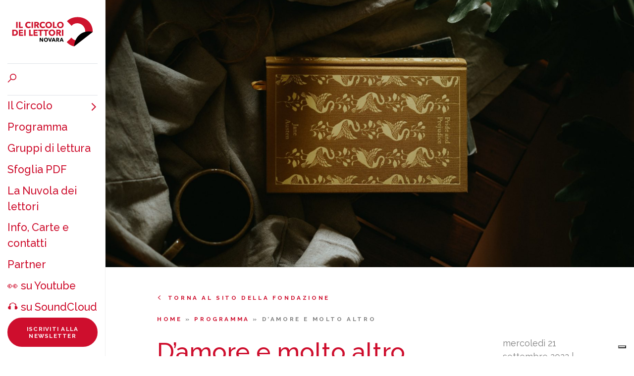

--- FILE ---
content_type: text/html; charset=UTF-8
request_url: https://novara.circololettori.it/damore-e-molto-altro/
body_size: 12403
content:
<!DOCTYPE html>
<html lang="it-IT">
  <head>
  	<meta charset="UTF-8">
    <meta http-equiv="X-UA-Compatible" content="IE=edge,chrome=1" />
    <meta name="viewport" content="width=device-width, initial-scale=1">    
		<title>D’amore e molto altro - Circolo dei lettori / Novara</title>  
    <meta name='robots' content='index, follow, max-image-preview:large, max-snippet:-1, max-video-preview:-1' />

	<!-- This site is optimized with the Yoast SEO plugin v26.7 - https://yoast.com/wordpress/plugins/seo/ -->
	<link rel="canonical" href="https://novara.circololettori.it/damore-e-molto-altro/" />
	<meta property="og:locale" content="it_IT" />
	<meta property="og:type" content="article" />
	<meta property="og:title" content="D’amore e molto altro - Circolo dei lettori / Novara" />
	<meta property="og:description" content="Leggere Jane Austen, oggi. Con Liliana Rampello" />
	<meta property="og:url" content="https://novara.circololettori.it/damore-e-molto-altro/" />
	<meta property="og:site_name" content="Circolo dei lettori / Novara" />
	<meta property="article:published_time" content="2022-09-01T16:18:44+00:00" />
	<meta property="article:modified_time" content="2022-09-21T09:51:35+00:00" />
	<meta property="og:image" content="https://novara.circololettori.it/wp-content/uploads/2022/08/zoe-Dca9tkc8x7I-unsplash.jpg" />
	<meta property="og:image:width" content="1920" />
	<meta property="og:image:height" content="1080" />
	<meta property="og:image:type" content="image/jpeg" />
	<meta name="author" content="novello@circololettori.it" />
	<meta name="twitter:card" content="summary_large_image" />
	<meta name="twitter:label1" content="Scritto da" />
	<meta name="twitter:data1" content="novello@circololettori.it" />
	<meta name="twitter:label2" content="Tempo di lettura stimato" />
	<meta name="twitter:data2" content="1 minuto" />
	<script type="application/ld+json" class="yoast-schema-graph">{"@context":"https://schema.org","@graph":[{"@type":"Article","@id":"https://novara.circololettori.it/damore-e-molto-altro/#article","isPartOf":{"@id":"https://novara.circololettori.it/damore-e-molto-altro/"},"author":{"name":"novello@circololettori.it","@id":"https://novara.circololettori.it/#/schema/person/d5b6aaed6e62713bb659f354a772ee87"},"headline":"D’amore e molto altro","datePublished":"2022-09-01T16:18:44+00:00","dateModified":"2022-09-21T09:51:35+00:00","mainEntityOfPage":{"@id":"https://novara.circololettori.it/damore-e-molto-altro/"},"wordCount":175,"image":{"@id":"https://novara.circololettori.it/damore-e-molto-altro/#primaryimage"},"thumbnailUrl":"https://novara.circololettori.it/wp-content/uploads/2022/08/zoe-Dca9tkc8x7I-unsplash.jpg","articleSection":["Default"],"inLanguage":"it-IT"},{"@type":"WebPage","@id":"https://novara.circololettori.it/damore-e-molto-altro/","url":"https://novara.circololettori.it/damore-e-molto-altro/","name":"D’amore e molto altro - Circolo dei lettori / Novara","isPartOf":{"@id":"https://novara.circololettori.it/#website"},"primaryImageOfPage":{"@id":"https://novara.circololettori.it/damore-e-molto-altro/#primaryimage"},"image":{"@id":"https://novara.circololettori.it/damore-e-molto-altro/#primaryimage"},"thumbnailUrl":"https://novara.circololettori.it/wp-content/uploads/2022/08/zoe-Dca9tkc8x7I-unsplash.jpg","datePublished":"2022-09-01T16:18:44+00:00","dateModified":"2022-09-21T09:51:35+00:00","author":{"@id":"https://novara.circololettori.it/#/schema/person/d5b6aaed6e62713bb659f354a772ee87"},"breadcrumb":{"@id":"https://novara.circololettori.it/damore-e-molto-altro/#breadcrumb"},"inLanguage":"it-IT","potentialAction":[{"@type":"ReadAction","target":["https://novara.circololettori.it/damore-e-molto-altro/"]}]},{"@type":"ImageObject","inLanguage":"it-IT","@id":"https://novara.circololettori.it/damore-e-molto-altro/#primaryimage","url":"https://novara.circololettori.it/wp-content/uploads/2022/08/zoe-Dca9tkc8x7I-unsplash.jpg","contentUrl":"https://novara.circololettori.it/wp-content/uploads/2022/08/zoe-Dca9tkc8x7I-unsplash.jpg","width":1920,"height":1080},{"@type":"BreadcrumbList","@id":"https://novara.circololettori.it/damore-e-molto-altro/#breadcrumb","itemListElement":[{"@type":"ListItem","position":1,"name":"Home","item":"https://novara.circololettori.it/"},{"@type":"ListItem","position":2,"name":"D’amore e molto altro"}]},{"@type":"WebSite","@id":"https://novara.circololettori.it/#website","url":"https://novara.circololettori.it/","name":"Circolo dei lettori / Novara","description":"","potentialAction":[{"@type":"SearchAction","target":{"@type":"EntryPoint","urlTemplate":"https://novara.circololettori.it/?s={search_term_string}"},"query-input":{"@type":"PropertyValueSpecification","valueRequired":true,"valueName":"search_term_string"}}],"inLanguage":"it-IT"},{"@type":"Person","@id":"https://novara.circololettori.it/#/schema/person/d5b6aaed6e62713bb659f354a772ee87","name":"novello@circololettori.it","image":{"@type":"ImageObject","inLanguage":"it-IT","@id":"https://novara.circololettori.it/#/schema/person/image/","url":"https://secure.gravatar.com/avatar/d72efa55a89b815c71ceb0d94a21d62dcb6b04bce4c615d6e796d3e75d1a2801?s=96&d=mm&r=g","contentUrl":"https://secure.gravatar.com/avatar/d72efa55a89b815c71ceb0d94a21d62dcb6b04bce4c615d6e796d3e75d1a2801?s=96&d=mm&r=g","caption":"novello@circololettori.it"},"url":"https://novara.circololettori.it/author/novellocircololettori-it/"}]}</script>
	<!-- / Yoast SEO plugin. -->


<link rel='dns-prefetch' href='//cdn.iubenda.com' />
<link rel='dns-prefetch' href='//stackpath.bootstrapcdn.com' />
<link rel='dns-prefetch' href='//fonts.googleapis.com' />
<link rel="alternate" type="application/rss+xml" title="Circolo dei lettori / Novara &raquo; D’amore e molto altro Feed dei commenti" href="https://novara.circololettori.it/damore-e-molto-altro/feed/" />
<link rel="alternate" title="oEmbed (JSON)" type="application/json+oembed" href="https://novara.circololettori.it/wp-json/oembed/1.0/embed?url=https%3A%2F%2Fnovara.circololettori.it%2Fdamore-e-molto-altro%2F" />
<link rel="alternate" title="oEmbed (XML)" type="text/xml+oembed" href="https://novara.circololettori.it/wp-json/oembed/1.0/embed?url=https%3A%2F%2Fnovara.circololettori.it%2Fdamore-e-molto-altro%2F&#038;format=xml" />
<style id='wp-img-auto-sizes-contain-inline-css' type='text/css'>
img:is([sizes=auto i],[sizes^="auto," i]){contain-intrinsic-size:3000px 1500px}
/*# sourceURL=wp-img-auto-sizes-contain-inline-css */
</style>
<style id='wp-block-library-inline-css' type='text/css'>
:root{--wp-block-synced-color:#7a00df;--wp-block-synced-color--rgb:122,0,223;--wp-bound-block-color:var(--wp-block-synced-color);--wp-editor-canvas-background:#ddd;--wp-admin-theme-color:#007cba;--wp-admin-theme-color--rgb:0,124,186;--wp-admin-theme-color-darker-10:#006ba1;--wp-admin-theme-color-darker-10--rgb:0,107,160.5;--wp-admin-theme-color-darker-20:#005a87;--wp-admin-theme-color-darker-20--rgb:0,90,135;--wp-admin-border-width-focus:2px}@media (min-resolution:192dpi){:root{--wp-admin-border-width-focus:1.5px}}.wp-element-button{cursor:pointer}:root .has-very-light-gray-background-color{background-color:#eee}:root .has-very-dark-gray-background-color{background-color:#313131}:root .has-very-light-gray-color{color:#eee}:root .has-very-dark-gray-color{color:#313131}:root .has-vivid-green-cyan-to-vivid-cyan-blue-gradient-background{background:linear-gradient(135deg,#00d084,#0693e3)}:root .has-purple-crush-gradient-background{background:linear-gradient(135deg,#34e2e4,#4721fb 50%,#ab1dfe)}:root .has-hazy-dawn-gradient-background{background:linear-gradient(135deg,#faaca8,#dad0ec)}:root .has-subdued-olive-gradient-background{background:linear-gradient(135deg,#fafae1,#67a671)}:root .has-atomic-cream-gradient-background{background:linear-gradient(135deg,#fdd79a,#004a59)}:root .has-nightshade-gradient-background{background:linear-gradient(135deg,#330968,#31cdcf)}:root .has-midnight-gradient-background{background:linear-gradient(135deg,#020381,#2874fc)}:root{--wp--preset--font-size--normal:16px;--wp--preset--font-size--huge:42px}.has-regular-font-size{font-size:1em}.has-larger-font-size{font-size:2.625em}.has-normal-font-size{font-size:var(--wp--preset--font-size--normal)}.has-huge-font-size{font-size:var(--wp--preset--font-size--huge)}.has-text-align-center{text-align:center}.has-text-align-left{text-align:left}.has-text-align-right{text-align:right}.has-fit-text{white-space:nowrap!important}#end-resizable-editor-section{display:none}.aligncenter{clear:both}.items-justified-left{justify-content:flex-start}.items-justified-center{justify-content:center}.items-justified-right{justify-content:flex-end}.items-justified-space-between{justify-content:space-between}.screen-reader-text{border:0;clip-path:inset(50%);height:1px;margin:-1px;overflow:hidden;padding:0;position:absolute;width:1px;word-wrap:normal!important}.screen-reader-text:focus{background-color:#ddd;clip-path:none;color:#444;display:block;font-size:1em;height:auto;left:5px;line-height:normal;padding:15px 23px 14px;text-decoration:none;top:5px;width:auto;z-index:100000}html :where(.has-border-color){border-style:solid}html :where([style*=border-top-color]){border-top-style:solid}html :where([style*=border-right-color]){border-right-style:solid}html :where([style*=border-bottom-color]){border-bottom-style:solid}html :where([style*=border-left-color]){border-left-style:solid}html :where([style*=border-width]){border-style:solid}html :where([style*=border-top-width]){border-top-style:solid}html :where([style*=border-right-width]){border-right-style:solid}html :where([style*=border-bottom-width]){border-bottom-style:solid}html :where([style*=border-left-width]){border-left-style:solid}html :where(img[class*=wp-image-]){height:auto;max-width:100%}:where(figure){margin:0 0 1em}html :where(.is-position-sticky){--wp-admin--admin-bar--position-offset:var(--wp-admin--admin-bar--height,0px)}@media screen and (max-width:600px){html :where(.is-position-sticky){--wp-admin--admin-bar--position-offset:0px}}

/*# sourceURL=wp-block-library-inline-css */
</style><style id='global-styles-inline-css' type='text/css'>
:root{--wp--preset--aspect-ratio--square: 1;--wp--preset--aspect-ratio--4-3: 4/3;--wp--preset--aspect-ratio--3-4: 3/4;--wp--preset--aspect-ratio--3-2: 3/2;--wp--preset--aspect-ratio--2-3: 2/3;--wp--preset--aspect-ratio--16-9: 16/9;--wp--preset--aspect-ratio--9-16: 9/16;--wp--preset--color--black: #000000;--wp--preset--color--cyan-bluish-gray: #abb8c3;--wp--preset--color--white: #ffffff;--wp--preset--color--pale-pink: #f78da7;--wp--preset--color--vivid-red: #cf2e2e;--wp--preset--color--luminous-vivid-orange: #ff6900;--wp--preset--color--luminous-vivid-amber: #fcb900;--wp--preset--color--light-green-cyan: #7bdcb5;--wp--preset--color--vivid-green-cyan: #00d084;--wp--preset--color--pale-cyan-blue: #8ed1fc;--wp--preset--color--vivid-cyan-blue: #0693e3;--wp--preset--color--vivid-purple: #9b51e0;--wp--preset--gradient--vivid-cyan-blue-to-vivid-purple: linear-gradient(135deg,rgb(6,147,227) 0%,rgb(155,81,224) 100%);--wp--preset--gradient--light-green-cyan-to-vivid-green-cyan: linear-gradient(135deg,rgb(122,220,180) 0%,rgb(0,208,130) 100%);--wp--preset--gradient--luminous-vivid-amber-to-luminous-vivid-orange: linear-gradient(135deg,rgb(252,185,0) 0%,rgb(255,105,0) 100%);--wp--preset--gradient--luminous-vivid-orange-to-vivid-red: linear-gradient(135deg,rgb(255,105,0) 0%,rgb(207,46,46) 100%);--wp--preset--gradient--very-light-gray-to-cyan-bluish-gray: linear-gradient(135deg,rgb(238,238,238) 0%,rgb(169,184,195) 100%);--wp--preset--gradient--cool-to-warm-spectrum: linear-gradient(135deg,rgb(74,234,220) 0%,rgb(151,120,209) 20%,rgb(207,42,186) 40%,rgb(238,44,130) 60%,rgb(251,105,98) 80%,rgb(254,248,76) 100%);--wp--preset--gradient--blush-light-purple: linear-gradient(135deg,rgb(255,206,236) 0%,rgb(152,150,240) 100%);--wp--preset--gradient--blush-bordeaux: linear-gradient(135deg,rgb(254,205,165) 0%,rgb(254,45,45) 50%,rgb(107,0,62) 100%);--wp--preset--gradient--luminous-dusk: linear-gradient(135deg,rgb(255,203,112) 0%,rgb(199,81,192) 50%,rgb(65,88,208) 100%);--wp--preset--gradient--pale-ocean: linear-gradient(135deg,rgb(255,245,203) 0%,rgb(182,227,212) 50%,rgb(51,167,181) 100%);--wp--preset--gradient--electric-grass: linear-gradient(135deg,rgb(202,248,128) 0%,rgb(113,206,126) 100%);--wp--preset--gradient--midnight: linear-gradient(135deg,rgb(2,3,129) 0%,rgb(40,116,252) 100%);--wp--preset--font-size--small: 13px;--wp--preset--font-size--medium: 20px;--wp--preset--font-size--large: 36px;--wp--preset--font-size--x-large: 42px;--wp--preset--spacing--20: 0.44rem;--wp--preset--spacing--30: 0.67rem;--wp--preset--spacing--40: 1rem;--wp--preset--spacing--50: 1.5rem;--wp--preset--spacing--60: 2.25rem;--wp--preset--spacing--70: 3.38rem;--wp--preset--spacing--80: 5.06rem;--wp--preset--shadow--natural: 6px 6px 9px rgba(0, 0, 0, 0.2);--wp--preset--shadow--deep: 12px 12px 50px rgba(0, 0, 0, 0.4);--wp--preset--shadow--sharp: 6px 6px 0px rgba(0, 0, 0, 0.2);--wp--preset--shadow--outlined: 6px 6px 0px -3px rgb(255, 255, 255), 6px 6px rgb(0, 0, 0);--wp--preset--shadow--crisp: 6px 6px 0px rgb(0, 0, 0);}:where(.is-layout-flex){gap: 0.5em;}:where(.is-layout-grid){gap: 0.5em;}body .is-layout-flex{display: flex;}.is-layout-flex{flex-wrap: wrap;align-items: center;}.is-layout-flex > :is(*, div){margin: 0;}body .is-layout-grid{display: grid;}.is-layout-grid > :is(*, div){margin: 0;}:where(.wp-block-columns.is-layout-flex){gap: 2em;}:where(.wp-block-columns.is-layout-grid){gap: 2em;}:where(.wp-block-post-template.is-layout-flex){gap: 1.25em;}:where(.wp-block-post-template.is-layout-grid){gap: 1.25em;}.has-black-color{color: var(--wp--preset--color--black) !important;}.has-cyan-bluish-gray-color{color: var(--wp--preset--color--cyan-bluish-gray) !important;}.has-white-color{color: var(--wp--preset--color--white) !important;}.has-pale-pink-color{color: var(--wp--preset--color--pale-pink) !important;}.has-vivid-red-color{color: var(--wp--preset--color--vivid-red) !important;}.has-luminous-vivid-orange-color{color: var(--wp--preset--color--luminous-vivid-orange) !important;}.has-luminous-vivid-amber-color{color: var(--wp--preset--color--luminous-vivid-amber) !important;}.has-light-green-cyan-color{color: var(--wp--preset--color--light-green-cyan) !important;}.has-vivid-green-cyan-color{color: var(--wp--preset--color--vivid-green-cyan) !important;}.has-pale-cyan-blue-color{color: var(--wp--preset--color--pale-cyan-blue) !important;}.has-vivid-cyan-blue-color{color: var(--wp--preset--color--vivid-cyan-blue) !important;}.has-vivid-purple-color{color: var(--wp--preset--color--vivid-purple) !important;}.has-black-background-color{background-color: var(--wp--preset--color--black) !important;}.has-cyan-bluish-gray-background-color{background-color: var(--wp--preset--color--cyan-bluish-gray) !important;}.has-white-background-color{background-color: var(--wp--preset--color--white) !important;}.has-pale-pink-background-color{background-color: var(--wp--preset--color--pale-pink) !important;}.has-vivid-red-background-color{background-color: var(--wp--preset--color--vivid-red) !important;}.has-luminous-vivid-orange-background-color{background-color: var(--wp--preset--color--luminous-vivid-orange) !important;}.has-luminous-vivid-amber-background-color{background-color: var(--wp--preset--color--luminous-vivid-amber) !important;}.has-light-green-cyan-background-color{background-color: var(--wp--preset--color--light-green-cyan) !important;}.has-vivid-green-cyan-background-color{background-color: var(--wp--preset--color--vivid-green-cyan) !important;}.has-pale-cyan-blue-background-color{background-color: var(--wp--preset--color--pale-cyan-blue) !important;}.has-vivid-cyan-blue-background-color{background-color: var(--wp--preset--color--vivid-cyan-blue) !important;}.has-vivid-purple-background-color{background-color: var(--wp--preset--color--vivid-purple) !important;}.has-black-border-color{border-color: var(--wp--preset--color--black) !important;}.has-cyan-bluish-gray-border-color{border-color: var(--wp--preset--color--cyan-bluish-gray) !important;}.has-white-border-color{border-color: var(--wp--preset--color--white) !important;}.has-pale-pink-border-color{border-color: var(--wp--preset--color--pale-pink) !important;}.has-vivid-red-border-color{border-color: var(--wp--preset--color--vivid-red) !important;}.has-luminous-vivid-orange-border-color{border-color: var(--wp--preset--color--luminous-vivid-orange) !important;}.has-luminous-vivid-amber-border-color{border-color: var(--wp--preset--color--luminous-vivid-amber) !important;}.has-light-green-cyan-border-color{border-color: var(--wp--preset--color--light-green-cyan) !important;}.has-vivid-green-cyan-border-color{border-color: var(--wp--preset--color--vivid-green-cyan) !important;}.has-pale-cyan-blue-border-color{border-color: var(--wp--preset--color--pale-cyan-blue) !important;}.has-vivid-cyan-blue-border-color{border-color: var(--wp--preset--color--vivid-cyan-blue) !important;}.has-vivid-purple-border-color{border-color: var(--wp--preset--color--vivid-purple) !important;}.has-vivid-cyan-blue-to-vivid-purple-gradient-background{background: var(--wp--preset--gradient--vivid-cyan-blue-to-vivid-purple) !important;}.has-light-green-cyan-to-vivid-green-cyan-gradient-background{background: var(--wp--preset--gradient--light-green-cyan-to-vivid-green-cyan) !important;}.has-luminous-vivid-amber-to-luminous-vivid-orange-gradient-background{background: var(--wp--preset--gradient--luminous-vivid-amber-to-luminous-vivid-orange) !important;}.has-luminous-vivid-orange-to-vivid-red-gradient-background{background: var(--wp--preset--gradient--luminous-vivid-orange-to-vivid-red) !important;}.has-very-light-gray-to-cyan-bluish-gray-gradient-background{background: var(--wp--preset--gradient--very-light-gray-to-cyan-bluish-gray) !important;}.has-cool-to-warm-spectrum-gradient-background{background: var(--wp--preset--gradient--cool-to-warm-spectrum) !important;}.has-blush-light-purple-gradient-background{background: var(--wp--preset--gradient--blush-light-purple) !important;}.has-blush-bordeaux-gradient-background{background: var(--wp--preset--gradient--blush-bordeaux) !important;}.has-luminous-dusk-gradient-background{background: var(--wp--preset--gradient--luminous-dusk) !important;}.has-pale-ocean-gradient-background{background: var(--wp--preset--gradient--pale-ocean) !important;}.has-electric-grass-gradient-background{background: var(--wp--preset--gradient--electric-grass) !important;}.has-midnight-gradient-background{background: var(--wp--preset--gradient--midnight) !important;}.has-small-font-size{font-size: var(--wp--preset--font-size--small) !important;}.has-medium-font-size{font-size: var(--wp--preset--font-size--medium) !important;}.has-large-font-size{font-size: var(--wp--preset--font-size--large) !important;}.has-x-large-font-size{font-size: var(--wp--preset--font-size--x-large) !important;}
/*# sourceURL=global-styles-inline-css */
</style>

<style id='classic-theme-styles-inline-css' type='text/css'>
/*! This file is auto-generated */
.wp-block-button__link{color:#fff;background-color:#32373c;border-radius:9999px;box-shadow:none;text-decoration:none;padding:calc(.667em + 2px) calc(1.333em + 2px);font-size:1.125em}.wp-block-file__button{background:#32373c;color:#fff;text-decoration:none}
/*# sourceURL=/wp-includes/css/classic-themes.min.css */
</style>
<link rel='stylesheet' id='css/fonts-css' href='https://fonts.googleapis.com/css?family=Raleway%3A400%2C500%2C500i%2C600%2C700&#038;ver=6.9' type='text/css' media='all' />
<link rel='stylesheet' id='css/bootstrap-css' href='https://stackpath.bootstrapcdn.com/bootstrap/4.2.1/css/bootstrap.min.css?ver=6.9' type='text/css' media='all' />
<link rel='stylesheet' id='css/fontastic-css' href='https://novara.circololettori.it/wp-content/themes/circololettori_novara/fontastic/styles.css?ver=6.9' type='text/css' media='all' />
<link rel='stylesheet' id='css/style-css' href='https://novara.circololettori.it/wp-content/themes/circololettori_novara/style.css?ver=6.9' type='text/css' media='all' />
<script type="text/javascript" id="real3d-flipbook-global-js-extra">
/* <![CDATA[ */
var flipbookOptions_global = {"pages":[],"pdfUrl":"","printPdfUrl":"","tableOfContent":[],"id":"","bookId":"","date":"","lightboxThumbnailUrl":"","mode":"normal","viewMode":"webgl","pageTextureSize":"2048","pageTextureSizeSmall":"1024","pageTextureSizeMobile":"","pageTextureSizeMobileSmall":"1000","minPixelRatio":"1","pdfTextLayer":"true","zoomMin":"0.9","zoomStep":"2","zoomSize":"","zoomReset":"false","doubleClickZoom":"true","pageDrag":"true","singlePageMode":"false","pageFlipDuration":"1","sound":"true","startPage":"1","pageNumberOffset":"0","deeplinking":{"enabled":"false","prefix":""},"responsiveView":"true","responsiveViewTreshold":"768","responsiveViewRatio":"1","cover":"true","backCover":"true","scaleCover":"false","pageCaptions":"false","height":"400","responsiveHeight":"true","containerRatio":"","thumbnailsOnStart":"false","contentOnStart":"false","searchOnStart":"","searchResultsThumbs":"false","tableOfContentCloseOnClick":"true","thumbsCloseOnClick":"true","autoplayOnStart":"false","autoplayInterval":"3000","autoplayLoop":"true","autoplayStartPage":"1","rightToLeft":"false","pageWidth":"","pageHeight":"","thumbSize":"130","logoImg":"","logoUrl":"","logoUrlTarget":"","logoCSS":"position:absolute;left:0;top:0;","menuSelector":"","zIndex":"auto","preloaderText":"","googleAnalyticsTrackingCode":"","pdfBrowserViewerIfIE":"false","modeMobile":"","viewModeMobile":"","aspectMobile":"","aspectRatioMobile":"","singlePageModeIfMobile":"false","logoHideOnMobile":"false","mobile":{"thumbnailsOnStart":"false","contentOnStart":"false","pagesInMemory":"6","bitmapResizeHeight":"","bitmapResizeQuality":"","currentPage":{"enabled":"false"},"pdfUrl":""},"lightboxCssClass":"","lightboxLink":"","lightboxLinkNewWindow":"true","lightboxBackground":"rgb(81, 85, 88)","lightboxBackgroundPattern":"","lightboxBackgroundImage":"","lightboxContainerCSS":"display:inline-block;padding:10px;","lightboxThumbnailHeight":"150","lightboxThumbnailUrlCSS":"display:block;","lightboxThumbnailInfo":"false","lightboxThumbnailInfoText":"","lightboxThumbnailInfoCSS":"top: 0;  width: 100%; height: 100%; font-size: 16px; color: #000; background: rgba(255,255,255,.8); ","showTitle":"false","showDate":"false","hideThumbnail":"false","lightboxText":"","lightboxTextCSS":"display:block;","lightboxTextPosition":"top","lightBoxOpened":"false","lightBoxFullscreen":"false","lightboxStartPage":"","lightboxMarginV":"0","lightboxMarginH":"0","lights":"true","lightPositionX":"0","lightPositionY":"150","lightPositionZ":"1400","lightIntensity":"0.6","shadows":"true","shadowMapSize":"2048","shadowOpacity":"0.2","shadowDistance":"15","pageHardness":"2","coverHardness":"2","pageRoughness":"1","pageMetalness":"0","pageSegmentsW":"6","pageSegmentsH":"1","pagesInMemory":"20","bitmapResizeHeight":"","bitmapResizeQuality":"","pageMiddleShadowSize":"2","pageMiddleShadowColorL":"#999999","pageMiddleShadowColorR":"#777777","antialias":"false","pan":"0","tilt":"0","rotateCameraOnMouseDrag":"true","panMax":"20","panMin":"-20","tiltMax":"0","tiltMin":"-60","currentPage":{"enabled":"true","title":"Current page","hAlign":"left","vAlign":"top"},"btnAutoplay":{"enabled":"true","title":"Autoplay","icon":"fa-play","iconAlt":"fa-pause","icon2":"play_arrow","iconAlt2":"pause"},"btnNext":{"enabled":"true","title":"Next Page","icon":"fa-chevron-right","icon2":"chevron_right"},"btnLast":{"enabled":"false","title":"Last Page","icon":"fa-angle-double-right","icon2":"last_page"},"btnPrev":{"enabled":"true","title":"Previous Page","icon":"fa-chevron-left","icon2":"chevron_left"},"btnFirst":{"enabled":"false","title":"First Page","icon":"fa-angle-double-left","icon2":"first_page"},"btnZoomIn":{"enabled":"true","title":"Zoom in","icon":"fa-plus","icon2":"zoom_in"},"btnZoomOut":{"enabled":"true","title":"Zoom out","icon":"fa-minus","icon2":"zoom_out"},"btnToc":{"enabled":"true","title":"Table of Contents","icon":"fa-list-ol","icon2":"toc"},"btnThumbs":{"enabled":"true","title":"Pages","icon":"fa-th-large","icon2":"view_module"},"btnShare":{"enabled":"true","title":"Share","icon":"fa-share-alt","icon2":"share"},"btnNotes":{"enabled":"false","title":"Notes"},"btnDownloadPages":{"enabled":"false","url":"","title":"Download pages","icon":"fa-download","icon2":"file_download"},"btnDownloadPdf":{"enabled":"false","url":"","title":"Download PDF","forceDownload":"true","openInNewWindow":"true","icon":"fa-file","icon2":"picture_as_pdf"},"btnSound":{"enabled":"true","title":"Sound","icon":"fa-volume-up","iconAlt":"fa-volume-off","icon2":"volume_up","iconAlt2":"volume_mute"},"btnExpand":{"enabled":"true","title":"Toggle fullscreen","icon":"fa-expand","iconAlt":"fa-compress","icon2":"fullscreen","iconAlt2":"fullscreen_exit"},"btnSingle":{"enabled":"true","title":"Toggle single page"},"btnSearch":{"enabled":"false","title":"Search","icon":"fas fa-search","icon2":"search"},"search":{"enabled":"false","title":"Search"},"btnBookmark":{"enabled":"false","title":"Bookmark","icon":"fas fa-bookmark","icon2":"bookmark"},"btnPrint":{"enabled":"true","title":"Print","icon":"fa-print","icon2":"print"},"btnTools":{"enabled":"true","title":"Tools"},"btnClose":{"enabled":"true","title":"Close"},"whatsapp":{"enabled":"true"},"twitter":{"enabled":"true","url":"","description":""},"facebook":{"enabled":"true","url":"","description":"","title":"","image":"","caption":""},"pinterest":{"enabled":"true","url":"","image":"","description":""},"email":{"enabled":"true","url":"","description":""},"linkedin":{"enabled":"true"},"digg":{"enabled":"false"},"reddit":{"enabled":"false"},"shareUrl":"","shareTitle":"","shareImage":"","layout":"1","icons":"FontAwesome","skin":"light","useFontAwesome5":"true","sideNavigationButtons":"true","menuNavigationButtons":"false","backgroundColor":"rgb(81, 85, 88)","backgroundPattern":"","backgroundImage":"","backgroundTransparent":"false","menuBackground":"","menuShadow":"","menuMargin":"0","menuPadding":"0","menuOverBook":"false","menuFloating":"false","menuTransparent":"false","menu2Background":"","menu2Shadow":"","menu2Margin":"0","menu2Padding":"0","menu2OverBook":"true","menu2Floating":"false","menu2Transparent":"true","skinColor":"","skinBackground":"","hideMenu":"false","menuAlignHorizontal":"center","btnColor":"","btnColorHover":"","btnBackground":"none","btnRadius":"0","btnMargin":"0","btnSize":"14","btnPaddingV":"10","btnPaddingH":"10","btnShadow":"","btnTextShadow":"","btnBorder":"","arrowColor":"#fff","arrowColorHover":"#fff","arrowBackground":"rgba(0,0,0,0)","arrowBackgroundHover":"rgba(0, 0, 0, .15)","arrowRadius":"4","arrowMargin":"4","arrowSize":"40","arrowPadding":"10","arrowTextShadow":"0px 0px 1px rgba(0, 0, 0, 1)","arrowBorder":"","closeBtnColorHover":"#FFF","closeBtnBackground":"rgba(0,0,0,.4)","closeBtnRadius":"0","closeBtnMargin":"0","closeBtnSize":"20","closeBtnPadding":"5","closeBtnTextShadow":"","closeBtnBorder":"","floatingBtnColor":"","floatingBtnColorHover":"","floatingBtnBackground":"","floatingBtnBackgroundHover":"","floatingBtnRadius":"","floatingBtnMargin":"","floatingBtnSize":"","floatingBtnPadding":"","floatingBtnShadow":"","floatingBtnTextShadow":"","floatingBtnBorder":"","currentPageMarginV":"5","currentPageMarginH":"5","arrowsAlwaysEnabledForNavigation":"false","arrowsDisabledNotFullscreen":"true","touchSwipeEnabled":"true","fitToWidth":"false","rightClickEnabled":"true","linkColor":"rgba(0, 0, 0, 0)","linkColorHover":"rgba(255, 255, 0, 1)","linkOpacity":"0.4","linkTarget":"_blank","pdfAutoLinks":"false","disableRange":"false","strings":{"print":"Print","printLeftPage":"Print left page","printRightPage":"Print right page","printCurrentPage":"Print current page","printAllPages":"Print all pages","download":"Download","downloadLeftPage":"Download left page","downloadRightPage":"Download right page","downloadCurrentPage":"Download current page","downloadAllPages":"Download all pages","bookmarks":"Bookmarks","bookmarkLeftPage":"Bookmark left page","bookmarkRightPage":"Bookmark right page","bookmarkCurrentPage":"Bookmark current page","search":"Search","findInDocument":"Find in document","pagesFoundContaining":"pages found containing","noMatches":"No matches","matchesFound":"matches found","page":"Page","matches":"matches","thumbnails":"Thumbnails","tableOfContent":"Table of Contents","share":"Share","pressEscToClose":"Press ESC to close","password":"Password","addNote":"Add note","typeInYourNote":"Type in your note..."},"access":"free","backgroundMusic":"","cornerCurl":"false","pdfTools":{"pageHeight":1500,"thumbHeight":200,"quality":0.8,"textLayer":"true","autoConvert":"true"},"slug":"","convertPDFLinks":"true","convertPDFLinksWithClass":"","convertPDFLinksWithoutClass":"","overridePDFEmbedder":"true","overrideDflip":"true","overrideWonderPDFEmbed":"true","override3DFlipBook":"true","overridePDFjsViewer":"true","resumeReading":"false","previewPages":"","previewMode":"","pageTextureSizeTreshold":"1024","textLayer":"false","pdfPageScale":"","aspectRatio":"2","pdfBrowserViewerIfMobile":"false","pdfBrowserViewerFullscreen":"true","pdfBrowserViewerFullscreenTarget":"_blank","btnTocIfMobile":"true","btnThumbsIfMobile":"true","btnShareIfMobile":"false","btnDownloadPagesIfMobile":"true","btnDownloadPdfIfMobile":"true","btnSoundIfMobile":"false","btnExpandIfMobile":"true","btnPrintIfMobile":"false","lightboxCSS":"","lightboxCloseOnClick":"false","btnSelect":{"enabled":"true","icon":"fas fa-i-cursor","icon2":"text_format","title":"Select tool"},"google_plus":{"enabled":"true","url":""},"theme":"default","sideBtnColor":"#fff","sideBtnBackground":"rgba(0,0,0,.3)","sideBtnRadius":"0","sideBtnMargin":"0","sideBtnSize":"30","sideBtnPaddingV":"5","sideBtnPaddingH":"5","sideBtnShadow":"","sideBtnTextShadow":"","sideBtnBorder":"","closeBtnColor":"#FFF"};
//# sourceURL=real3d-flipbook-global-js-extra
/* ]]> */
</script>

<script  type="text/javascript" class=" _iub_cs_skip" type="text/javascript" id="iubenda-head-inline-scripts-0">
/* <![CDATA[ */

var _iub = _iub || [];
_iub.csConfiguration = {"floatingPreferencesButtonDisplay":"bottom-right","perPurposeConsent":true,"siteId":2338651,"whitelabel":false,"cookiePolicyId":78899767,"lang":"it", "banner":{ "acceptButtonCaptionColor":"#FFFFFF","acceptButtonColor":"#0073CE","acceptButtonDisplay":true,"backgroundColor":"#FFFFFF","closeButtonRejects":true,"customizeButtonCaptionColor":"#4D4D4D","customizeButtonColor":"#DADADA","customizeButtonDisplay":true,"explicitWithdrawal":true,"listPurposes":true,"position":"float-top-right","textColor":"#000000" }};

//# sourceURL=iubenda-head-inline-scripts-0
/* ]]> */
</script>
<script  type="text/javascript" charset="UTF-8" async="" class=" _iub_cs_skip" type="text/javascript" src="//cdn.iubenda.com/cs/iubenda_cs.js?ver=3.12.5" id="iubenda-head-scripts-0-js"></script>
<script type="text/javascript" src="https://novara.circololettori.it/wp-includes/js/jquery/jquery.min.js?ver=3.7.1" id="jquery-core-js"></script>
<script type="text/javascript" src="https://novara.circololettori.it/wp-includes/js/jquery/jquery-migrate.min.js?ver=3.4.1" id="jquery-migrate-js"></script>
<link rel="https://api.w.org/" href="https://novara.circololettori.it/wp-json/" /><link rel="alternate" title="JSON" type="application/json" href="https://novara.circololettori.it/wp-json/wp/v2/posts/62194" /><link rel="EditURI" type="application/rsd+xml" title="RSD" href="https://novara.circololettori.it/xmlrpc.php?rsd" />
<link rel='shortlink' href='https://novara.circololettori.it/?p=62194' />
<!-- WordPress Most Popular --><script type="text/javascript">/* <![CDATA[ */ jQuery.post("https://novara.circololettori.it/wp-admin/admin-ajax.php", { action: "wmp_update", id: 62194, token: "469d2c17a6" }); /* ]]> */</script><!-- /WordPress Most Popular --><link rel="icon" href="https://novara.circololettori.it/wp-content/uploads/2023/07/favicon-rosso_nero.png" sizes="32x32" />
<link rel="icon" href="https://novara.circololettori.it/wp-content/uploads/2023/07/favicon-rosso_nero.png" sizes="192x192" />
<link rel="apple-touch-icon" href="https://novara.circololettori.it/wp-content/uploads/2023/07/favicon-rosso_nero.png" />
<meta name="msapplication-TileImage" content="https://novara.circololettori.it/wp-content/uploads/2023/07/favicon-rosso_nero.png" />
    
    <!-- Google tag (GA4) -->
    <!-- Google tag (gtag.js) -->
<script async src="https://www.googletagmanager.com/gtag/js?id=G-4D1J1GYCFE"></script>
<script>
  window.dataLayer = window.dataLayer || [];
  function gtag(){dataLayer.push(arguments);}
  gtag('js', new Date());

  gtag('config', 'G-4D1J1GYCFE');
</script>
  </head>

  <body class="wp-singular post-template-default single single-post postid-62194 single-format-standard wp-theme-circololettori_novara">

  <div class="row no-gutters"><div id="menu-mobile" class="col-12 d-md-none d-flex justify-content-between align-items-center"><a href="https://novara.circololettori.it/" class="logo" title="Circolo dei lettori / Novara"></a><div class="hamburger"><span></span></div><nav class="menu-item-mobile col-12 d-md-none"><div class="d-flex flex-column h-100"><div class="border-bottom"><div class="p-3"><a search="search" class="circolo-search"></a></div></div><nav class="pb-5 flex-grow-1 d-flex flex-column"><ul id="menu-principale" class="menu"><li id="menu-item-57536" class="menu-item menu-item-type-custom menu-item-object-custom menu-item-has-children menu-item-57536"><a href="http://#">Il Circolo</a>
<ul class="sub-menu">
	<li id="menu-item-57538" class="back menu-item menu-item-type-custom menu-item-object-custom menu-item-57538"><a href="http://#">TORNA INDIETRO</a></li>
	<li id="menu-item-57539" class="menu-item menu-item-type-custom menu-item-object-custom menu-item-57539"><a href="http://#">Il Circolo</a></li>
	<li id="menu-item-57537" class="menu-item menu-item-type-post_type menu-item-object-page menu-item-57537"><a href="https://novara.circololettori.it/il-circolo/che-cose/">Che cos’è</a></li>
</ul>
</li>
<li id="menu-item-57540" class="menu-item menu-item-type-post_type menu-item-object-page menu-item-57540"><a href="https://novara.circololettori.it/eventi/">Programma</a></li>
<li id="menu-item-62378" class="menu-item menu-item-type-post_type menu-item-object-page menu-item-62378"><a href="https://novara.circololettori.it/gruppi-di-lettura/">Gruppi di lettura</a></li>
<li id="menu-item-65111" class="menu-item menu-item-type-post_type menu-item-object-page menu-item-65111"><a href="https://novara.circololettori.it/programma-sfogliabile/">Sfoglia PDF</a></li>
<li id="menu-item-64748" class="menu-item menu-item-type-custom menu-item-object-custom menu-item-64748"><a target="_blank" href="http://novara.circololettori.it/nuvola-dei-lettori">La Nuvola dei lettori</a></li>
<li id="menu-item-57547" class="menu-item menu-item-type-post_type menu-item-object-page menu-item-57547"><a href="https://novara.circololettori.it/contatti/">Info, Carte e contatti</a></li>
<li id="menu-item-57550" class="menu-item menu-item-type-post_type menu-item-object-page menu-item-57550"><a href="https://novara.circololettori.it/partner/">Partner</a></li>
<li id="menu-item-61134" class="menu-item menu-item-type-custom menu-item-object-custom menu-item-61134"><a href="https://www.youtube.com/c/FondazioneCircolodeilettori/videos">👀 su Youtube</a></li>
<li id="menu-item-61135" class="menu-item menu-item-type-custom menu-item-object-custom menu-item-61135"><a href="https://soundcloud.com/circololettori">🎧 su SoundCloud</a></li>
</ul></nav><div class="pb-3 mx-3"><div class="newsletter"><a class="btn acf acf-btn my-0" href="https://circololettori.it/newsletter/" target="_blank" title="Iscriviti alla newsletter">Iscriviti alla newsletter</a></div></div><div class="py-3 mx-3 border-top"><div class="social"><a href="https://www.instagram.com/circololettorinovara/" target="_blank" title="Instagram"><i class="circolo-instagram mr-3" aria-hidden="true"></i></a><a href="https://www.facebook.com/ilcircolodeilettorinovara/" target="_blank" title="Facebook"><i class="circolo-facebook mr-3" aria-hidden="true"></i></a><a href="https://open.spotify.com/show/373l61TEv0jMEHk8cOYPmY" target="_blank" title="Spotify"><i class="circolo-spotify mr-3" aria-hidden="true"></i></a><a href="https://www.youtube.com/channel/UC-gmvAbd6dmsr7OcYfv0aRg" target="_blank" title="YouTube"><i class="circolo-youtube mr-3" aria-hidden="true"></i></a><a href="https://www.flickr.com/photos/ilcircolodeilettori/" target="_blank" title="Flickr"><i class="circolo-flickr mr-3" aria-hidden="true"></i></a></div></div></div></nav></div><div id="sidebar" class="col-12 col-md-3 col-lg-2 d-none d-md-flex flex-column position-fixed"><div class="container-fluid flex-grow-1 d-flex flex-column" style=""><div class="border-bottom py-2"><a href="https://novara.circololettori.it/" class="logo" title="Circolo dei lettori / Novara"></a></div><div class="border-bottom"><div class="py-3"><a href="https://novara.circololettori.it/ricerca" class="circolo-search"></a></div></div><nav id="primary-nav" class="flex-grow-1 d-flex flex-column"><ul id="primary-menu" class="flex-grow-1 translate-0"><li class="menu-item menu-item-type-custom menu-item-object-custom menu-item-has-children menu-item-57536"><a href="http://#">Il Circolo</a>
<ul class="sub-menu">
	<li class="back menu-item menu-item-type-custom menu-item-object-custom menu-item-57538"><a href="http://#">TORNA INDIETRO</a></li>
	<li class="menu-item menu-item-type-custom menu-item-object-custom menu-item-57539"><a href="http://#">Il Circolo</a></li>
	<li class="menu-item menu-item-type-post_type menu-item-object-page menu-item-57537"><a href="https://novara.circololettori.it/il-circolo/che-cose/">Che cos’è</a></li>
</ul>
</li>
<li class="menu-item menu-item-type-post_type menu-item-object-page menu-item-57540"><a href="https://novara.circololettori.it/eventi/">Programma</a></li>
<li class="menu-item menu-item-type-post_type menu-item-object-page menu-item-62378"><a href="https://novara.circololettori.it/gruppi-di-lettura/">Gruppi di lettura</a></li>
<li class="menu-item menu-item-type-post_type menu-item-object-page menu-item-65111"><a href="https://novara.circololettori.it/programma-sfogliabile/">Sfoglia PDF</a></li>
<li class="menu-item menu-item-type-custom menu-item-object-custom menu-item-64748"><a target="_blank" href="http://novara.circololettori.it/nuvola-dei-lettori">La Nuvola dei lettori</a></li>
<li class="menu-item menu-item-type-post_type menu-item-object-page menu-item-57547"><a href="https://novara.circololettori.it/contatti/">Info, Carte e contatti</a></li>
<li class="menu-item menu-item-type-post_type menu-item-object-page menu-item-57550"><a href="https://novara.circololettori.it/partner/">Partner</a></li>
<li class="menu-item menu-item-type-custom menu-item-object-custom menu-item-61134"><a href="https://www.youtube.com/c/FondazioneCircolodeilettori/videos">👀 su Youtube</a></li>
<li class="menu-item menu-item-type-custom menu-item-object-custom menu-item-61135"><a href="https://soundcloud.com/circololettori">🎧 su SoundCloud</a></li>
</ul></nav><div class="newsletter mb-3"><a class="btn acf acf-btn my-0" href="https://circololettori.it/newsletter/" target="_blank" title="Iscriviti alla newsletter">Iscriviti alla newsletter</a></div><div class="py-3"><div class="social d-flex flex-wrap"><a href="https://www.instagram.com/circololettorinovara/" target="_blank" title="Instagram"><i class="circolo-instagram mr-3" aria-hidden="true"></i></a><a href="https://www.facebook.com/ilcircolodeilettorinovara/" target="_blank" title="Facebook"><i class="circolo-facebook mr-3" aria-hidden="true"></i></a><a href="https://open.spotify.com/show/373l61TEv0jMEHk8cOYPmY" target="_blank" title="Spotify"><i class="circolo-spotify mr-3" aria-hidden="true"></i></a><a href="https://www.youtube.com/channel/UC-gmvAbd6dmsr7OcYfv0aRg" target="_blank" title="YouTube"><i class="circolo-youtube mr-3" aria-hidden="true"></i></a><a href="https://www.flickr.com/photos/ilcircolodeilettori/" target="_blank" title="Flickr"><i class="circolo-flickr mr-3" aria-hidden="true"></i></a></div></div></div></div><div class="col-12 col-lg-10 offset-lg-2 col-md-9 offset-md-3"><main class="container-fluid"><div class="single-thumbnail row no-gutters mx-n15px"><div class="col-12"><img width="1600" height="900" src="https://novara.circololettori.it/wp-content/uploads/2022/08/zoe-Dca9tkc8x7I-unsplash-1600x900.jpg" class="attachment-large size-large wp-post-image" alt="" decoding="async" fetchpriority="high" srcset="https://novara.circololettori.it/wp-content/uploads/2022/08/zoe-Dca9tkc8x7I-unsplash-1600x900.jpg 1600w, https://novara.circololettori.it/wp-content/uploads/2022/08/zoe-Dca9tkc8x7I-unsplash-768x432.jpg 768w, https://novara.circololettori.it/wp-content/uploads/2022/08/zoe-Dca9tkc8x7I-unsplash-1536x864.jpg 1536w, https://novara.circololettori.it/wp-content/uploads/2022/08/zoe-Dca9tkc8x7I-unsplash-320x180.jpg 320w, https://novara.circololettori.it/wp-content/uploads/2022/08/zoe-Dca9tkc8x7I-unsplash.jpg 1920w" sizes="(max-width: 1600px) 100vw, 1600px" /></div></div><div class="single-content row"><div class="col-12 col-xl-10 offset-xl-1"><div class="row single-breadcrumb mt-5 mb-4"><div class="col-12 col-xl-7 mb-4"><a class="circolo-arrow-left" href="https://www.circololettori.it/" target="_blank">Torna al sito della Fondazione</a></div><div class="col-12 col-xl-7"><span><a class="" href="https://novara.circololettori.it"> Home </a></span><span> » </span><span><a class="" href="https://novara.circololettori.it/eventi"> Programma </a></span><span> » </span>D’amore e molto altro<span></span></div></div><main class="row"><div class="col-12"><div class="row d-lg-none mb-4"><div class="col-2 d-flex flex-column justify-content-center px-1">	
							<img class="m-0" src="https://novara.circololettori.it/wp-content/themes/circololettori_novara/files/icons/pin.png" alt="" >
					</div><div class="col-10 px-2"><span class="d-block">mercoledì 21 settembre 2022 | ore 18:00</span><span class="d-block">Castello Sforzesco, p.za Martiri della Libertà 3, Novara</span></div></div></div><article id="post-62194" class="col-12 col-xl-8"><div class="single-header mb-4"><h1>D’amore e molto altro</h1></div><div class="single-content mb-5"><h5><b>Leggere Jane Austen, oggi</b></h5>
<h5><span style="font-weight: 400;">con </span><b>Liliana Rampello</b></h5>
<p><span style="font-weight: 400;">La curatrice dei due Meridiani Mondadori dedicati a Jane Austen (con la traduzione di Susanna Basso) presenta il nuovo gruppo di lettura in sei incontri per scoprire la voce sublime e ironica dell’autrice, conoscerne vita e opere, i temi e le trame, facendo dialogare il suo tempo con il nostro, e capire come mai sia ancora letta in tutto il mondo.</span></p>
<p><span style="text-decoration: underline;">prossimi appuntamenti</span>:<br />
&gt;&gt; lunedì 17 ottobre h 18 | <em>Ragione e sentimento</em><br />
&gt;&gt; martedì 15 novembre h 18 | <em>Orgoglio e pregiudizio</em><br />
&gt;&gt; martedì 6 dicembre h 18 | <em>Mansfield Park</em><br />
&gt;&gt; martedì 10 gennaio h 18 | <em>Emma</em><br />
&gt;&gt; martedì 31 gennaio h 18 | <em>Persuasione</em></p>
<p>&nbsp;</p>
<hr />
<h5 style="text-align: right;">📌 ingresso libero con prenotazione obbligatoria:<br />
<a href="https://gestionale-eventi.web.app/events/event/revo0Vj67j73F0E4RDfB" target="_blank" rel="noopener">clicca qui per prenotare il tuo posto</a></h5>
<hr />
<h5 style="text-align: right;">👀  se hai la Carta Io leggo di Più <a href="https://gestionale-eventi.web.app/events/event/revo0Vj67j73F0E4RDfB" target="_blank" rel="noopener">clicca qui</a><br />
per prenotare il tuo posto nelle prime file dedicate<br />
(acquistala sullo <a href="https://shop.circololettori.it/prodotto/carta-plus-2/" target="_blank" rel="noopener">shop online</a> o al Circolo)</h5>
<hr />
<p style="text-align: center;"><strong>Per continuare a offrirti cultura<br />
tutti i giorni, per tutt*,<br />
</strong><strong>abbiamo bisogno anche di te.</strong><br />
<span style="text-decoration: underline;"><a href="https://www.circololettori.it/donazioni/" target="_blank" rel="noopener noreferrer"><strong>Dona al Circolo dei lettori!</strong></a></span></p>
<hr />
<p><em>Photo by <a href="https://unsplash.com/@_imd" target="_blank" rel="noopener">Zoe</a> on <a href="https://unsplash.com/s/photos/">Unsplash</a></em></p>
</div></article><aside class="col-12 col-xl-3 offset-xl-1"><div class="row d-none d-lg-flex mb-4"><div class="col-2 d-flex flex-column justify-content-center px-1">	
								<img class="m-0" src="https://novara.circololettori.it/wp-content/themes/circololettori_novara/files/icons/pin.png" alt="" >
						</div><div class="col-10 px-2"><span class="d-block">mercoledì 21 settembre 2022 | ore 18:00</span><span class="d-block">Castello Sforzesco, p.za Martiri della Libertà 3, Novara</span></div></div><div class="single-share link-social"><h3 class="py-2 border-bottom">Condividi</h3><a href="https://www.facebook.com/sharer.php?u=https://novara.circololettori.it/damore-e-molto-altro/" target="_blank" title="Facebook"><i class="circolo-facebook mr-2" aria-hidden="true"></i></a><a href="https://twitter.com/share?url=https://novara.circololettori.it/damore-e-molto-altro/&amp;text=D’amore e molto altro" target="_blank" title="Twitter"><i class="circolo-twitter mr-2" aria-hidden="true"></i></a><a href="whatsapp://send?text=https://novara.circololettori.it/damore-e-molto-altro/" title="Whatsapp"><i class="circolo-whatsapp mr-2" aria-hidden="true"></i></a></div></aside>
<div class="widget-social">

    <div class="icons">
        <a href="https://www.instagram.com/circololettorinovara/" target="_blank" title="Instagram"><i class="circolo-instagram mr-3" aria-hidden="true"></i></a><a href="https://www.facebook.com/ilcircolodeilettorinovara/" target="_blank" title="Facebook"><i class="circolo-facebook mr-3" aria-hidden="true"></i></a><a href="https://open.spotify.com/show/373l61TEv0jMEHk8cOYPmY" target="_blank" title="Spotify"><i class="circolo-spotify mr-3" aria-hidden="true"></i></a><a href="https://www.youtube.com/channel/UC-gmvAbd6dmsr7OcYfv0aRg" target="_blank" title="YouTube"><i class="circolo-youtube mr-3" aria-hidden="true"></i></a><a href="https://www.flickr.com/photos/ilcircolodeilettori/" target="_blank" title="Flickr"><i class="circolo-flickr mr-3" aria-hidden="true"></i></a>    </div>

    <div class="button">
        <svg class="open" xmlns="http://www.w3.org/2000/svg" width="" height="" viewBox="0 0 38 38" fill="none">
            <circle cx="19" cy="19" r="19" fill="" />
            <path d="M25.9737 20.0959V23.666C25.9737 25.0726 24.8252 26.23 23.4097 26.23H13.5542C12.1475 26.23 10.9901 25.0815 10.9901 23.666V13.8104C10.9901 12.4038 12.1386 11.2464 13.5542 11.2464H16.7058" stroke="white" stroke-width="2" stroke-linecap="round" stroke-linejoin="round" />
            <path d="M27.0599 10L17.2489 19.811" stroke="white" stroke-width="2" stroke-linecap="round" stroke-linejoin="round" />
            <path d="M20.5696 10H27.0599V16.4902" stroke="white" stroke-width="2" stroke-linecap="round" stroke-linejoin="round" />
        </svg>
        <svg class="close" xmlns="http://www.w3.org/2000/svg" width="" height="" viewBox="0 0 38 38" fill="none">
            <circle cx="19" cy="19" r="19" fill="" />
            <path d="M25.9999 11.9827L12.8463 25.1363" stroke="" stroke-width="2" stroke-linecap="round" stroke-linejoin="round" />
            <path d="M25.9999 25.1363L12.8463 11.9827" stroke="" stroke-width="2" stroke-linecap="round" stroke-linejoin="round" />
        </svg>
    </div>

</div></main></div></div>
<div class="widget-social">

    <div class="icons">
        <a href="https://www.instagram.com/circololettorinovara/" target="_blank" title="Instagram"><i class="circolo-instagram mr-3" aria-hidden="true"></i></a><a href="https://www.facebook.com/ilcircolodeilettorinovara/" target="_blank" title="Facebook"><i class="circolo-facebook mr-3" aria-hidden="true"></i></a><a href="https://open.spotify.com/show/373l61TEv0jMEHk8cOYPmY" target="_blank" title="Spotify"><i class="circolo-spotify mr-3" aria-hidden="true"></i></a><a href="https://www.youtube.com/channel/UC-gmvAbd6dmsr7OcYfv0aRg" target="_blank" title="YouTube"><i class="circolo-youtube mr-3" aria-hidden="true"></i></a><a href="https://www.flickr.com/photos/ilcircolodeilettori/" target="_blank" title="Flickr"><i class="circolo-flickr mr-3" aria-hidden="true"></i></a>    </div>

    <div class="button">
        <svg class="open" xmlns="http://www.w3.org/2000/svg" width="" height="" viewBox="0 0 38 38" fill="none">
            <circle cx="19" cy="19" r="19" fill="" />
            <path d="M25.9737 20.0959V23.666C25.9737 25.0726 24.8252 26.23 23.4097 26.23H13.5542C12.1475 26.23 10.9901 25.0815 10.9901 23.666V13.8104C10.9901 12.4038 12.1386 11.2464 13.5542 11.2464H16.7058" stroke="white" stroke-width="2" stroke-linecap="round" stroke-linejoin="round" />
            <path d="M27.0599 10L17.2489 19.811" stroke="white" stroke-width="2" stroke-linecap="round" stroke-linejoin="round" />
            <path d="M20.5696 10H27.0599V16.4902" stroke="white" stroke-width="2" stroke-linecap="round" stroke-linejoin="round" />
        </svg>
        <svg class="close" xmlns="http://www.w3.org/2000/svg" width="" height="" viewBox="0 0 38 38" fill="none">
            <circle cx="19" cy="19" r="19" fill="" />
            <path d="M25.9999 11.9827L12.8463 25.1363" stroke="" stroke-width="2" stroke-linecap="round" stroke-linejoin="round" />
            <path d="M25.9999 25.1363L12.8463 11.9827" stroke="" stroke-width="2" stroke-linecap="round" stroke-linejoin="round" />
        </svg>
    </div>

</div></main>


<footer id="footer" class="container-fluid bg-secondary"><div class="row"><div class="col-12 col-xl-10 offset-xl-1"><div class="row row1 no-gutters py-4"><div class="col-12 mb-4 col-lg-6 mb-lg-0"><div class="row no-gutters"><div class="col-12 mb-2 col-md-5"><p><b>Castello Sforzesco</b><br />
p.zza Martiri della Libertà 3<br />
28100 Novara</p>
</div><div class="col-12 col-md-5 offset-md-1"><p>info.novara@circololettori.it</p>
</div></div><div class="my-3 d-md-none"></div><div class="my-3 d-md-none"><div class=""><a href="https://circololettori.it/newsletter/" target="_blank" title="Iscriviti alla newsletter">Iscriviti alla newsletter</a></div></div></div><div class="col-12 col-lg-5 offset-lg-1 footer-logos">
            <div class="row no-gutters">
                <div class="col-12 col-lg-6 mb-3">
                    <div class="mb-2">
                        un progetto di                    </div>
                    <div class="">
                                                                                                    <a class="d-inline-block" href="https://www.circololettori.it" target="_blank">
                                <img class="footer-logo footer-logo-1" src="https://novara.circololettori.it/wp-content/uploads/2024/02/logo_fondazione_footer.svg" alt="" />
                            </a>
                                            </div>
                </div>
                <div class="col-12 col-lg-6 mb-3">
                    <div class="mb-2">
                        con il sostegno di                    </div>
                    <div class="">
                                                                                                    <img class="footer-logo footer-logo-2" src="https://novara.circololettori.it/wp-content/uploads/2024/02/logoregione.png" alt="" />
                                            </div>
                </div>
            </div>

            </div></div><div class="row row2 no-gutters d-flex justify-content-between border-top py-4"><div class="col-12 col-lg-3"><nav class="menu-footer-container"><ul id="menu-footer" class="menu"><li id="menu-item-60722" class="menu-item menu-item-type-custom menu-item-object-custom menu-item-60722"><a href="https://www.circololettori.it/area-stampa/">Area stampa</a></li>
<li id="menu-item-64592" class="menu-item menu-item-type-custom menu-item-object-custom menu-item-64592"><a target="_blank" href="https://www.iubenda.com/privacy-policy/78899767">Privacy Policy</a></li>
</ul></nav></div><div class="col-12 col-lg-6 my-3 mt-md-0"><h5 style="font-size: 0.8rem; padding-top: 0.3rem;">Design by <i><a href="http://www.quattrolinee.it/">quattrolinee</a></i></h5></div><div class="col-12 col-lg-3 d-none d-md-block"><a href="https://circololettori.it/newsletter/" target="_blank" title="Iscriviti alla newsletter">Iscriviti alla newsletter</a></div></div></div></footer></div><div id="search" class="container-fluid d-none"><div class="row no-gutters h-100"><div class="col col-12 col-md-1 text-right text-md-center my-3"><i search="search" class="close circolo-close" aria-hidden="true"></i></div><div class="col-12 col-md-10 mt-md-5 mb-4"><div class="row h-100 align-content-between"><div class="col col-12"><div class="row"><div class="col col-12 mb-3 mb-md-5"><form role="search" method="get" id="searchform" class="searchform" action="https://novara.circololettori.it/">
				<div>
					<label class="screen-reader-text" for="s">Ricerca per:</label>
					<input type="text" value="" name="s" id="s" placeholder="Cosa stai cercando?" />
					<input type="submit" id="searchsubmit" value="Cerca" />
				</div>
			</form></div><div id="popular-posts" class="col col-12 mt-4 mt-md-5" ajax-search><h3 class="mb-4">I post più letti</h3><ul><li><a href="https://novara.circololettori.it/alle-volte-uno-si-sente-incompleto-ed-e-soltanto-giovane/" title="Alle volte uno si sente incompleto ed è soltanto giovane">Alle volte uno si sente incompleto ed è soltanto giovane</a></li><li><a href="https://novara.circololettori.it/dove-vai-cosi-di-fretta/" title="Dove vai così di fretta?">Dove vai così di fretta?</a></li><li><a href="https://novara.circololettori.it/desiderare-bowie/" title="Desiderare Bowie">Desiderare Bowie</a></li><li><a href="https://novara.circololettori.it/sfuggenti-forme-della-realta/" title="Sfuggenti forme della realtà">Sfuggenti forme della realtà</a></li><li><a href="https://novara.circololettori.it/filosofia-minima-del-pendolare/" title="Filosofia minima del pendolare">Filosofia minima del pendolare</a></li></ul></div></div></div><div class="col col-12"><div class="row justify-content-between no-gutters border-top py-3 align-self-end"><div class="col-auto social py-2 py-md-4"><a href="https://www.instagram.com/circololettorinovara/" target="_blank" title="Instagram"><i class="circolo-instagram mr-3" aria-hidden="true"></i></a><a href="https://www.facebook.com/ilcircolodeilettorinovara/" target="_blank" title="Facebook"><i class="circolo-facebook mr-3" aria-hidden="true"></i></a><a href="https://open.spotify.com/show/373l61TEv0jMEHk8cOYPmY" target="_blank" title="Spotify"><i class="circolo-spotify mr-3" aria-hidden="true"></i></a><a href="https://www.youtube.com/channel/UC-gmvAbd6dmsr7OcYfv0aRg" target="_blank" title="YouTube"><i class="circolo-youtube mr-3" aria-hidden="true"></i></a><a href="https://www.flickr.com/photos/ilcircolodeilettori/" target="_blank" title="Flickr"><i class="circolo-flickr mr-3" aria-hidden="true"></i></a></div><div class="col-auto"><a href="https://circololettori.it/newsletter/" target="_blank" title="Iscriviti alla newsletter">Iscriviti alla newsletter</a></div></div></div></div></div></div></div><script type="speculationrules">
{"prefetch":[{"source":"document","where":{"and":[{"href_matches":"/*"},{"not":{"href_matches":["/wp-*.php","/wp-admin/*","/wp-content/uploads/*","/wp-content/*","/wp-content/plugins/*","/wp-content/themes/circololettori_novara/*","/*\\?(.+)"]}},{"not":{"selector_matches":"a[rel~=\"nofollow\"]"}},{"not":{"selector_matches":".no-prefetch, .no-prefetch a"}}]},"eagerness":"conservative"}]}
</script>
<!-- Matomo --><script>
(function () {
function initTracking() {
var _paq = window._paq = window._paq || [];
_paq.push(['trackPageView']);_paq.push(['enableLinkTracking']);_paq.push(['alwaysUseSendBeacon']);_paq.push(['setTrackerUrl', "\/\/novara.circololettori.it\/wp-content\/plugins\/matomo\/app\/matomo.php"]);_paq.push(['setSiteId', '1']);var d=document, g=d.createElement('script'), s=d.getElementsByTagName('script')[0];
g.type='text/javascript'; g.async=true; g.src="\/\/novara.circololettori.it\/wp-content\/uploads\/matomo\/matomo.js"; s.parentNode.insertBefore(g,s);
}
if (document.prerendering) {
	document.addEventListener('prerenderingchange', initTracking, {once: true});
} else {
	initTracking();
}
})();
</script>
<!-- End Matomo Code --><script type="text/javascript" id="real3d-flipbook-forntend-js-extra">
/* <![CDATA[ */
var r3d_frontend = {"rootFolder":"https://novara.circololettori.it/wp-content/plugins/real3d-flipbook-lite/","version":"4.16.4"};
//# sourceURL=real3d-flipbook-forntend-js-extra
/* ]]> */
</script>
<script type="text/javascript" src="https://novara.circololettori.it/wp-content/plugins/real3d-flipbook-lite/js/frontend.js?ver=4.16.4" id="real3d-flipbook-forntend-js"></script>
<script type="text/javascript" src="https://stackpath.bootstrapcdn.com/bootstrap/4.2.1/js/bootstrap.min.js?ver=4.2.1" id="js/bootstrap-js"></script>
<script type="text/javascript" id="js/main-js-extra">
/* <![CDATA[ */
var ajax = {"url":"https://novara.circololettori.it/wp-admin/admin-ajax.php","nonce":"74e91cf9a3"};
//# sourceURL=js%2Fmain-js-extra
/* ]]> */
</script>
<script type="text/javascript" src="https://novara.circololettori.it/wp-content/themes/circololettori_novara/js/main.js?ver=1.2.0" id="js/main-js"></script>
<script type="text/javascript" src="https://novara.circololettori.it/wp-content/themes/circololettori_novara/js/calendar.js?ver=1.0.0" id="js/calendar-js"></script>
<script type="text/javascript" id="js/calendar-loadmore-js-extra">
/* <![CDATA[ */
var ajax_events_load_more = {"url":"https://novara.circololettori.it/wp-admin/admin-ajax.php","nonce":"f26cc9e3c6"};
var ajax_days_load_more = {"url":"https://novara.circololettori.it/wp-admin/admin-ajax.php","nonce":"c0662a3872"};
var ajax_month_load_more = {"url":"https://novara.circololettori.it/wp-admin/admin-ajax.php","nonce":"f6cb65cdbe"};
//# sourceURL=js%2Fcalendar-loadmore-js-extra
/* ]]> */
</script>
<script type="text/javascript" src="https://novara.circololettori.it/wp-content/themes/circololettori_novara/js/calendar-loadmore.js?ver=1.0.0" id="js/calendar-loadmore-js"></script>
</body>
</html> 

--- FILE ---
content_type: text/css
request_url: https://novara.circololettori.it/wp-content/themes/circololettori_novara/fontastic/styles.css?ver=6.9
body_size: 376
content:
@charset "UTF-8";

@font-face {
  font-family: "circolo-lettori";
  src:url("fonts/circolo-lettori.eot");
  src:url("fonts/circolo-lettori.eot?#iefix") format("embedded-opentype"),
    url("fonts/circolo-lettori.woff") format("woff"),
    url("fonts/circolo-lettori.ttf") format("truetype"),
    url("fonts/circolo-lettori.svg#circolo-lettori") format("svg");
  font-weight: normal;
  font-style: normal;

}

[data-icon]:before {
  font-family: "circolo-lettori" !important;
  content: attr(data-icon);
  font-style: normal !important;
  font-weight: normal !important;
  font-variant: normal !important;
  text-transform: none !important;
  speak: none;
  line-height: 1;
  -webkit-font-smoothing: antialiased;
  -moz-osx-font-smoothing: grayscale;
}

[class^="circolo-"]:before,
[class*=" circolo-"]:before {
  font-family: "circolo-lettori" !important;
  font-style: normal !important;
  font-weight: normal !important;
  font-variant: normal !important;
  text-transform: none !important;
  speak: none;
  line-height: 1;
  -webkit-font-smoothing: antialiased;
  -moz-osx-font-smoothing: grayscale;
}

.circolo-twitter:before {
  content: "\61";
}
.circolo-arrow-left:before {
  content: "\6d";
}
.circolo-arrow-left-link:before {
  content: "\6e";
}
.circolo-arrow-right:before {
  content: "\6f";
}
.circolo-arrow-right-link:before {
  content: "\70";
}
.circolo-data:before {
  content: "\71";
}
.circolo-mail:before {
  content: "\72";
}
.circolo-minute:before {
  content: "\73";
}
.circolo-search:before {
  content: "\74";
}
.circolo-close:before {
  content: "\75";
}
.circolo-show-more:before {
  content: "\76";
}
.circolo-tip:before {
  content: "\77";
}
.circolo-pin:before {
  content: "\65";
}
.circolo-phone:before {
  content: "\66";
}
.circolo-instagram:before {
  content: "\67";
}
.circolo-show-less:before {
  content: "\63";
}
.circolo-linkedin:before {
  content: "\68";
}
.circolo-youtube:before {
  content: "\69";
}
.circolo-flickr:before {
  content: "\64";
}
.circolo-facebook:before {
  content: "\62";
}
.circolo-location:before {
  content: "\6a";
}
.circolo-soundcloud:before {
  content: "\6b";
}
.circolo-x-twitter:before {
  content: "\6c";
}
.circolo-spotify:before {
  content: "\78";
}


--- FILE ---
content_type: application/javascript
request_url: https://novara.circololettori.it/wp-content/themes/circololettori_novara/js/main.js?ver=1.2.0
body_size: 2099
content:
jQuery(document).ready(function($) {


    var getViewport = $('body').css('font-size');
    if ( getViewport == '16px' ) { viewport = 'mobile'; }
    if ( getViewport == '17px' ) { viewport = 'tablet'; }
    if ( getViewport == '18px' ) { viewport = 'desktop'; }  


    /** How TO MENU SLIDE */
    const menuToSlide = $('#primary-menu');
    menuToSlide.find('a').on('click', function(e) {
        if ( $(this).parent('li').hasClass('menu-item-has-children') ) {
            e.preventDefault();
            // Z-index
            $('ul.sub-menu').css('z-index',0).css('overflow-y','hidden');
            $(this).parent('li').find('> ul.sub-menu').css('z-index',1).css('overflow-y','auto');
            //Slide
            const translate = menuToSlide.attr('class').substr(-1);
            menuToSlide.attr('class','flex-grow-1 translate-'+ (parseInt(translate) + parseInt(1)));
        }
    });

    menuToSlide.find('li.back a').on('click', function(e) {
        e.preventDefault();
        const translate = menuToSlide.attr('class').substr(-1);
        menuToSlide.attr('class','flex-grow-1 translate-'+ (translate -1));
    });


    // Disabilito il click sulla seconda voce del sottomenu
    $('#sidebar .sub-menu .menu-item:nth-child(2) a').css('pointer-events','none');

    // Visualizzo i sub-menu su mobile
    $('#menu-mobile .menu-item-mobile li.menu-item-has-children > a').on('click', function(e) {
        e.preventDefault();
        // $(this).parent().find('.sub-menu').toggle().toggleClass('sub-menu-is-open');
        var open = $(this).parent().find('.sub-menu').hasClass('sub-menu-is-open');
        if (open) {
            // chiudo l'unico sub-menu aperto
            $(this).parent().find('.sub-menu').removeClass('showSubMenu').removeClass('sub-menu-is-open');
        } else {
            // chiudo tutti i sub-menu
            $('#menu-mobile .menu-item-mobile li.menu-item-has-children > a').parent().find('.sub-menu').removeClass('showSubMenu').removeClass('sub-menu-is-open');
            $('#menu-mobile .menu-item-mobile li.menu-item-has-children > a').parent().find('a').removeClass('rotate-arrow');
            // apro il sub-menu su cui è avvenuto il click
            $(this).parent().find('.sub-menu').addClass('showSubMenu').addClass('sub-menu-is-open');
        }
        $(this).parent().find('a').toggleClass('rotate-arrow');
        // modifico l'altezza del menu se ci sono submenu aperti o no
        $('#menu-mobile .menu-item-mobile > div').toggleClass('h-100');
    });
    

    /* Scroll menu-mobile */
    function scrollMenuMobile() {
        var lastScrollTop = 0;
        $(window).scroll(function(event){
            // Controllo di non avere il menu-mobile aperto per sapere se nasconderlo
            if ( $('#menu-mobile .menu-item-mobile').hasClass('showMenu') === false ) {
                var st = $(this).scrollTop();
                if (st > lastScrollTop)
                {
                    if ( st >= 80 ) {
                        $('#menu-mobile').addClass('scroll');
                    }
                } else
                {
                    $('#menu-mobile').removeClass('scroll');
                }
                lastScrollTop = st;
            }
        });
    }

    scrollMenuMobile();


    // Widget Social
    $('.widget-social .button').on('click', function(e) {
        e.preventDefault();
        $(this).parent().toggleClass('opened');
    });


    /** SHOW MORE / Use it everywhere there is a load-more button handled with d-none visibility */
    $('[show-more]').on('click', 'a[show-more--items]', function() {
        const nrItems = $(this).attr('show-more--items');
        console.log('NR ITEMS:', nrItems);

        for (i=0;i < nrItems;i++) {
            $(this).parents('[show-more]').find('[show-more--item].d-none').first().removeClass('d-none')
        }

        // // Check if there is no more hidden items
        if ( !$(this).parents('[show-more]').find('[show-more--item].d-none').length ) {
            $(this).parents('[show-more--end]').addClass('d-none');
        }   
    });

    /** SHOW SEARCH FORM / Use it everywhere there is a show search button handled with d-none visibility */
    $('[search]').on('click', function() {
        const target = $(this).attr('search');
        // console.log(target);
        $('#'+target).toggleClass('d-none');
        $('body').toggleClass('overflow');
    });

    /* Inizializzo il primo pallino dell lista carousel-indicators con la classe .active */
    $(".carousel-indicators li:first-of-type").addClass("active");

    /* Hamburger */
    $('.hamburger').click(function(){
        $('body').toggleClass('overflow');
        $('.hamburger span').toggleClass('close');
        $('#menu-mobile .menu-item-mobile').toggleClass("showMenu");
    });


    /* tpl-servizi.php  //  Gestisco il collapse di approfondisci/chiudi */
    $('a.change-text').on('click', function() {
        var text = $(this).text();
        $(this).text(text == "Approfondisci" ? "Chiudi" : "Approfondisci");
        
        if( $(this).hasClass('acf-more') ) {
            $(this).removeClass('acf-more').addClass('acf-less');
        } else {
            $(this).removeClass('acf-less').addClass('acf-more');
        }
        
    });


    /* tpl-sale.php */
    function showSala(target) {
        $('.room[data-target="'+target+'"]').removeClass('d-none').siblings().addClass('d-none');
    }

    /* tpl-sale.php // Gestisco lo z-index dei contenuti al click sulla mappa */
    $('.page-template-tpl-sale .rooms-link rect').on('click', function() {
        $('.page-template-tpl-sale .rooms-link rect').removeClass('selected-room');
        const target = $(this).attr('data-target');
        $(this).addClass('selected-room');
        showSala(target);
    })

    /* tpl-sale.php // Gestisco l'ancora al caricamento della pagina */
    if ( $('body').hasClass('page-template-tpl-sale') ) {
        // Recupero l'hash
        const hash = window.location.hash.substring(1);
        let target = null;
        if (hash) {
            target = $('.rooms-link').find('a[href="#'+hash+'"]').attr('data-target');
        }   

        if (!target) {        
            target = $('.rooms-link a').first().attr('data-target');
        }

        showSala(target);
    }


    

    // Newsletter popup
    $('.cta-popup .close').on('click', function(e) {
        e.preventDefault();
        $('.cta-popup').addClass('hide-popup');
        sessionStorage.setItem('loadPopup', 'true');
    });

    let loadPopup = sessionStorage.getItem('loadPopup');
    console.log("sessionStorage: ", sessionStorage);
    // console.log("loadPopup: ", loadPopup);
    if (loadPopup == null) {
        $('.cta-popup').removeClass('hide-popup');
    }



    /*******
     * AJAX Functions
     * *****/ 

    // Triggers
    $('form#searchform').on('submit', function(e) {
        e.preventDefault();
        const destination = $('[ajax-search]')
        const params = $(this).serializeArray();
        if (params[0]['value'].trim())
            ajaxCall('search',params, destination)
    })

    // $('[ajax-feed]').each(function(index) {
    //     console.log(index);
    //     const params = $(this).attr('ajax-feed')
    //     const destination = $(this).eq(index)
    //     ajaxCall('feed',params, destination)
    // })

    function ajaxCall(action, params, destination) {
        // console.log('ACTION:', action);
        // console.log('PARAMS:', params);
        // console.log('DESTINATION:', destination);
        destination.css('opacity','.25');

        $.ajax({
            url : ajax.url,
            type : 'GET',
            data : {
                action : action,
                params: params,
                wp_nonce: ajax.nonce,
            },
            success:function(response) {
                destination.html(response).css('opacity','1');
            },
            error: function(error){
                destination.html(error).css('opacity','1');
                console.log(error); // error
            }			
        });

    }



    

    

});